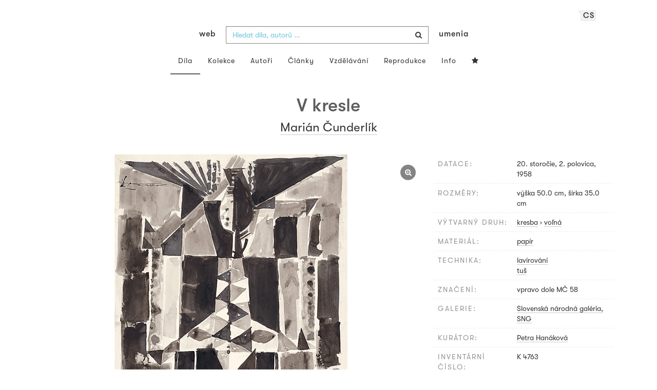

--- FILE ---
content_type: text/html; charset=UTF-8
request_url: https://www.webumenia.sk/cs/dielo/SVK:SNG.K_4763
body_size: 16829
content:
<!DOCTYPE html>
<html lang="cs">

<head>
		<meta charset="utf-8">
		<meta name="viewport" content="width=device-width, initial-scale=1.0">
		<meta name="description"
      content="kresba, voľná, datace: 20. storočie, 2. polovica, 1958, rozměry: výška 50.0 cm, šírka 35.0 cm ">
		<meta name="author" content="lab.SNG">

		<title>
			Marián Čunderlík – V kresle |
			Web umenia
					</title>

		<link rel="apple-touch-icon" sizes="57x57" href="/apple-touch-icon-57x57.png">
<link rel="apple-touch-icon" sizes="60x60" href="/apple-touch-icon-60x60.png">
<link rel="apple-touch-icon" sizes="72x72" href="/apple-touch-icon-72x72.png">
<link rel="apple-touch-icon" sizes="76x76" href="/apple-touch-icon-76x76.png">
<link rel="apple-touch-icon" sizes="114x114" href="/apple-touch-icon-114x114.png">
<link rel="apple-touch-icon" sizes="120x120" href="/apple-touch-icon-120x120.png">
<link rel="apple-touch-icon" sizes="144x144" href="/apple-touch-icon-144x144.png">
<link rel="apple-touch-icon" sizes="152x152" href="/apple-touch-icon-152x152.png">
<link rel="apple-touch-icon" sizes="180x180" href="/apple-touch-icon-180x180.png">
<link rel="icon" type="image/png" href="/favicon-32x32.png" sizes="32x32">
<link rel="icon" type="image/png" href="/favicon-194x194.png" sizes="194x194">
<link rel="icon" type="image/png" href="/favicon-96x96.png" sizes="96x96">
<link rel="icon" type="image/png" href="/android-chrome-192x192.png" sizes="192x192">
<link rel="icon" type="image/png" href="/favicon-16x16.png" sizes="16x16">
<link rel="manifest" href="/manifest.json">
<meta name="msapplication-TileColor" content="#51b8de">
<meta name="msapplication-TileImage" content="/mstile-144x144.png">
<meta name="msapplication-square70x70logo" content="/mstile-70x70.png" />
<meta name="msapplication-square150x150logo" content="/mstile-150x150.png" />
<meta name="msapplication-wide310x150logo" content="/mstile-310x150.png" />
<meta name="msapplication-square310x310logo" content="/mstile-310x310.png" />
<meta name="theme-color" content="#ffffff">		<meta name="twitter:card" content="summary" />
<meta name="twitter:site" content="@webumeniaSK" />
<meta property="og:site_name" content="Web umenia" />
<meta property="og:title" content="Marián Čunderlík – V kresle" />
<meta property="og:description"
      content="kresba, voľná, datace: 20. storočie, 2. polovica, 1958, rozměry: výška 50.0 cm, šírka 35.0 cm " />
<meta property="og:type" content="object" />
<meta property="og:url" content="https://www.webumenia.sk/cs/dielo/SVK:SNG.K_4763" />
<meta property="og:image" content="https://www.webumenia.sk/images/diela/SNG/0/SVK_SNG.K_4763/SVK_SNG.K_4763.jpeg?1687648581" />

				<link rel="alternate" hreflang="en" href="https://www.webumenia.sk/en/dielo/SVK:SNG.K_4763">
				<link rel="alternate" hreflang="sk" href="https://www.webumenia.sk/sk/dielo/SVK:SNG.K_4763">
				<link rel="alternate" hreflang="cs" href="https://www.webumenia.sk/cs/dielo/SVK:SNG.K_4763">
				
		<link rel="alternate" hreflang="sk" href="https://www.webumenia.sk/dielo/SVK:SNG.K_4763">


		<link rel="canonical" href="https://www.webumenia.sk/dielo/SVK:SNG.K_4763">

		<!-- CSS are placed here -->
		<link rel="stylesheet" href="https://maxcdn.bootstrapcdn.com/font-awesome/4.4.0/css/font-awesome.min.css">
		<link rel="stylesheet" href="https://cdnjs.cloudflare.com/ajax/libs/animate.css/3.7.2/animate.min.css">
		<link rel="preload" as="style" href="https://www.webumenia.sk/build/assets/app-tailwind-D2750z_b.css" /><link rel="preload" as="style" href="https://www.webumenia.sk/build/assets/style-tYNHg5zu.css" /><link rel="stylesheet" href="https://www.webumenia.sk/build/assets/app-tailwind-D2750z_b.css" /><link rel="stylesheet" href="https://www.webumenia.sk/build/assets/style-tYNHg5zu.css" />		<link media="all" type="text/css" rel="stylesheet" href="https://www.webumenia.sk/css/magnific-popup.css">

		
		<script>
window.dataLayer = window.dataLayer || [];
</script>
<script>(function(w,d,s,l,i){w[l]=w[l]||[];w[l].push({'gtm.start':
new Date().getTime(),event:'gtm.js'});var f=d.getElementsByTagName(s)[0],
j=d.createElement(s),dl=l!='dataLayer'?'&l='+l:'';j.async=true;j.src=
'https://www.googletagmanager.com/gtm.js?id='+i+dl;f.parentNode.insertBefore(j,f);
})(window,document,'script','dataLayer','GTM-W8KZ265');</script>

				<script>
		  (function(i,s,o,g,r,a,m){i['GoogleAnalyticsObject']=r;i[r]=i[r]||function(){
		  (i[r].q=i[r].q||[]).push(arguments)},i[r].l=1*new Date();a=s.createElement(o),
		  m=s.getElementsByTagName(o)[0];a.async=1;a.src=g;m.parentNode.insertBefore(a,m)
		  })(window,document,'script','//www.google-analytics.com/analytics.js','ga');

		  ga('create', 'UA-19030232-8', 'auto');
		  ga('send', 'pageview');

		</script>
				<script src="https://www.webumenia.sk/js/scroll-frame-head.js"></script>

		
<script src="https://www.webumenia.sk/js/soundcloud.api.js"></script>
</head>

<body id="page-top">

<script type="text/javascript">
    const Ziggy = {"url":"https:\/\/www.webumenia.sk","port":null,"defaults":{},"routes":{"item.zoom":{"uri":"cs\/dielo\/{id}\/zoom","methods":["GET","HEAD"]},"dielo":{"uri":"cs\/dielo\/{id}","methods":["GET","HEAD"]},"dielo.nahlad":{"uri":"dielo\/nahlad\/{id}\/{width}\/{height?}","methods":["GET","HEAD"],"wheres":{"width":"[0-9]+","height":"[0-9]+"}}}};

    !function(t,r){"object"==typeof exports&&"undefined"!=typeof module?module.exports=r():"function"==typeof define&&define.amd?define(r):(t||self).route=r()}(this,function(){function t(t,r){for(var e=0;e<r.length;e++){var n=r[e];n.enumerable=n.enumerable||!1,n.configurable=!0,"value"in n&&(n.writable=!0),Object.defineProperty(t,n.key,n)}}function r(r,e,n){return e&&t(r.prototype,e),n&&t(r,n),Object.defineProperty(r,"prototype",{writable:!1}),r}function e(){return e=Object.assign?Object.assign.bind():function(t){for(var r=1;r<arguments.length;r++){var e=arguments[r];for(var n in e)Object.prototype.hasOwnProperty.call(e,n)&&(t[n]=e[n])}return t},e.apply(this,arguments)}function n(t){return n=Object.setPrototypeOf?Object.getPrototypeOf.bind():function(t){return t.__proto__||Object.getPrototypeOf(t)},n(t)}function o(t,r){return o=Object.setPrototypeOf?Object.setPrototypeOf.bind():function(t,r){return t.__proto__=r,t},o(t,r)}function i(){if("undefined"==typeof Reflect||!Reflect.construct)return!1;if(Reflect.construct.sham)return!1;if("function"==typeof Proxy)return!0;try{return Boolean.prototype.valueOf.call(Reflect.construct(Boolean,[],function(){})),!0}catch(t){return!1}}function u(t,r,e){return u=i()?Reflect.construct.bind():function(t,r,e){var n=[null];n.push.apply(n,r);var i=new(Function.bind.apply(t,n));return e&&o(i,e.prototype),i},u.apply(null,arguments)}function f(t){var r="function"==typeof Map?new Map:void 0;return f=function(t){if(null===t||-1===Function.toString.call(t).indexOf("[native code]"))return t;if("function"!=typeof t)throw new TypeError("Super expression must either be null or a function");if(void 0!==r){if(r.has(t))return r.get(t);r.set(t,e)}function e(){return u(t,arguments,n(this).constructor)}return e.prototype=Object.create(t.prototype,{constructor:{value:e,enumerable:!1,writable:!0,configurable:!0}}),o(e,t)},f(t)}var a=String.prototype.replace,c=/%20/g,l="RFC3986",s={default:l,formatters:{RFC1738:function(t){return a.call(t,c,"+")},RFC3986:function(t){return String(t)}},RFC1738:"RFC1738",RFC3986:l},v=Object.prototype.hasOwnProperty,p=Array.isArray,y=function(){for(var t=[],r=0;r<256;++r)t.push("%"+((r<16?"0":"")+r.toString(16)).toUpperCase());return t}(),d=function(t,r){for(var e=r&&r.plainObjects?Object.create(null):{},n=0;n<t.length;++n)void 0!==t[n]&&(e[n]=t[n]);return e},b={arrayToObject:d,assign:function(t,r){return Object.keys(r).reduce(function(t,e){return t[e]=r[e],t},t)},combine:function(t,r){return[].concat(t,r)},compact:function(t){for(var r=[{obj:{o:t},prop:"o"}],e=[],n=0;n<r.length;++n)for(var o=r[n],i=o.obj[o.prop],u=Object.keys(i),f=0;f<u.length;++f){var a=u[f],c=i[a];"object"==typeof c&&null!==c&&-1===e.indexOf(c)&&(r.push({obj:i,prop:a}),e.push(c))}return function(t){for(;t.length>1;){var r=t.pop(),e=r.obj[r.prop];if(p(e)){for(var n=[],o=0;o<e.length;++o)void 0!==e[o]&&n.push(e[o]);r.obj[r.prop]=n}}}(r),t},decode:function(t,r,e){var n=t.replace(/\+/g," ");if("iso-8859-1"===e)return n.replace(/%[0-9a-f]{2}/gi,unescape);try{return decodeURIComponent(n)}catch(t){return n}},encode:function(t,r,e,n,o){if(0===t.length)return t;var i=t;if("symbol"==typeof t?i=Symbol.prototype.toString.call(t):"string"!=typeof t&&(i=String(t)),"iso-8859-1"===e)return escape(i).replace(/%u[0-9a-f]{4}/gi,function(t){return"%26%23"+parseInt(t.slice(2),16)+"%3B"});for(var u="",f=0;f<i.length;++f){var a=i.charCodeAt(f);45===a||46===a||95===a||126===a||a>=48&&a<=57||a>=65&&a<=90||a>=97&&a<=122||o===s.RFC1738&&(40===a||41===a)?u+=i.charAt(f):a<128?u+=y[a]:a<2048?u+=y[192|a>>6]+y[128|63&a]:a<55296||a>=57344?u+=y[224|a>>12]+y[128|a>>6&63]+y[128|63&a]:(a=65536+((1023&a)<<10|1023&i.charCodeAt(f+=1)),u+=y[240|a>>18]+y[128|a>>12&63]+y[128|a>>6&63]+y[128|63&a])}return u},isBuffer:function(t){return!(!t||"object"!=typeof t||!(t.constructor&&t.constructor.isBuffer&&t.constructor.isBuffer(t)))},isRegExp:function(t){return"[object RegExp]"===Object.prototype.toString.call(t)},maybeMap:function(t,r){if(p(t)){for(var e=[],n=0;n<t.length;n+=1)e.push(r(t[n]));return e}return r(t)},merge:function t(r,e,n){if(!e)return r;if("object"!=typeof e){if(p(r))r.push(e);else{if(!r||"object"!=typeof r)return[r,e];(n&&(n.plainObjects||n.allowPrototypes)||!v.call(Object.prototype,e))&&(r[e]=!0)}return r}if(!r||"object"!=typeof r)return[r].concat(e);var o=r;return p(r)&&!p(e)&&(o=d(r,n)),p(r)&&p(e)?(e.forEach(function(e,o){if(v.call(r,o)){var i=r[o];i&&"object"==typeof i&&e&&"object"==typeof e?r[o]=t(i,e,n):r.push(e)}else r[o]=e}),r):Object.keys(e).reduce(function(r,o){var i=e[o];return r[o]=v.call(r,o)?t(r[o],i,n):i,r},o)}},h=Object.prototype.hasOwnProperty,m={brackets:function(t){return t+"[]"},comma:"comma",indices:function(t,r){return t+"["+r+"]"},repeat:function(t){return t}},g=Array.isArray,j=String.prototype.split,w=Array.prototype.push,O=function(t,r){w.apply(t,g(r)?r:[r])},E=Date.prototype.toISOString,R=s.default,S={addQueryPrefix:!1,allowDots:!1,charset:"utf-8",charsetSentinel:!1,delimiter:"&",encode:!0,encoder:b.encode,encodeValuesOnly:!1,format:R,formatter:s.formatters[R],indices:!1,serializeDate:function(t){return E.call(t)},skipNulls:!1,strictNullHandling:!1},T=function t(r,e,n,o,i,u,f,a,c,l,s,v,p,y){var d,h=r;if("function"==typeof f?h=f(e,h):h instanceof Date?h=l(h):"comma"===n&&g(h)&&(h=b.maybeMap(h,function(t){return t instanceof Date?l(t):t})),null===h){if(o)return u&&!p?u(e,S.encoder,y,"key",s):e;h=""}if("string"==typeof(d=h)||"number"==typeof d||"boolean"==typeof d||"symbol"==typeof d||"bigint"==typeof d||b.isBuffer(h)){if(u){var m=p?e:u(e,S.encoder,y,"key",s);if("comma"===n&&p){for(var w=j.call(String(h),","),E="",R=0;R<w.length;++R)E+=(0===R?"":",")+v(u(w[R],S.encoder,y,"value",s));return[v(m)+"="+E]}return[v(m)+"="+v(u(h,S.encoder,y,"value",s))]}return[v(e)+"="+v(String(h))]}var T,k=[];if(void 0===h)return k;if("comma"===n&&g(h))T=[{value:h.length>0?h.join(",")||null:void 0}];else if(g(f))T=f;else{var x=Object.keys(h);T=a?x.sort(a):x}for(var N=0;N<T.length;++N){var C=T[N],D="object"==typeof C&&void 0!==C.value?C.value:h[C];if(!i||null!==D){var F=g(h)?"function"==typeof n?n(e,C):e:e+(c?"."+C:"["+C+"]");O(k,t(D,F,n,o,i,u,f,a,c,l,s,v,p,y))}}return k},k=Object.prototype.hasOwnProperty,x=Array.isArray,N={allowDots:!1,allowPrototypes:!1,arrayLimit:20,charset:"utf-8",charsetSentinel:!1,comma:!1,decoder:b.decode,delimiter:"&",depth:5,ignoreQueryPrefix:!1,interpretNumericEntities:!1,parameterLimit:1e3,parseArrays:!0,plainObjects:!1,strictNullHandling:!1},C=function(t){return t.replace(/&#(\d+);/g,function(t,r){return String.fromCharCode(parseInt(r,10))})},D=function(t,r){return t&&"string"==typeof t&&r.comma&&t.indexOf(",")>-1?t.split(","):t},F=function(t,r,e,n){if(t){var o=e.allowDots?t.replace(/\.([^.[]+)/g,"[$1]"):t,i=/(\[[^[\]]*])/g,u=e.depth>0&&/(\[[^[\]]*])/.exec(o),f=u?o.slice(0,u.index):o,a=[];if(f){if(!e.plainObjects&&k.call(Object.prototype,f)&&!e.allowPrototypes)return;a.push(f)}for(var c=0;e.depth>0&&null!==(u=i.exec(o))&&c<e.depth;){if(c+=1,!e.plainObjects&&k.call(Object.prototype,u[1].slice(1,-1))&&!e.allowPrototypes)return;a.push(u[1])}return u&&a.push("["+o.slice(u.index)+"]"),function(t,r,e,n){for(var o=n?r:D(r,e),i=t.length-1;i>=0;--i){var u,f=t[i];if("[]"===f&&e.parseArrays)u=[].concat(o);else{u=e.plainObjects?Object.create(null):{};var a="["===f.charAt(0)&&"]"===f.charAt(f.length-1)?f.slice(1,-1):f,c=parseInt(a,10);e.parseArrays||""!==a?!isNaN(c)&&f!==a&&String(c)===a&&c>=0&&e.parseArrays&&c<=e.arrayLimit?(u=[])[c]=o:"__proto__"!==a&&(u[a]=o):u={0:o}}o=u}return o}(a,r,e,n)}},$=function(t,r){var e=function(t){if(!t)return N;if(null!=t.decoder&&"function"!=typeof t.decoder)throw new TypeError("Decoder has to be a function.");if(void 0!==t.charset&&"utf-8"!==t.charset&&"iso-8859-1"!==t.charset)throw new TypeError("The charset option must be either utf-8, iso-8859-1, or undefined");return{allowDots:void 0===t.allowDots?N.allowDots:!!t.allowDots,allowPrototypes:"boolean"==typeof t.allowPrototypes?t.allowPrototypes:N.allowPrototypes,arrayLimit:"number"==typeof t.arrayLimit?t.arrayLimit:N.arrayLimit,charset:void 0===t.charset?N.charset:t.charset,charsetSentinel:"boolean"==typeof t.charsetSentinel?t.charsetSentinel:N.charsetSentinel,comma:"boolean"==typeof t.comma?t.comma:N.comma,decoder:"function"==typeof t.decoder?t.decoder:N.decoder,delimiter:"string"==typeof t.delimiter||b.isRegExp(t.delimiter)?t.delimiter:N.delimiter,depth:"number"==typeof t.depth||!1===t.depth?+t.depth:N.depth,ignoreQueryPrefix:!0===t.ignoreQueryPrefix,interpretNumericEntities:"boolean"==typeof t.interpretNumericEntities?t.interpretNumericEntities:N.interpretNumericEntities,parameterLimit:"number"==typeof t.parameterLimit?t.parameterLimit:N.parameterLimit,parseArrays:!1!==t.parseArrays,plainObjects:"boolean"==typeof t.plainObjects?t.plainObjects:N.plainObjects,strictNullHandling:"boolean"==typeof t.strictNullHandling?t.strictNullHandling:N.strictNullHandling}}(r);if(""===t||null==t)return e.plainObjects?Object.create(null):{};for(var n="string"==typeof t?function(t,r){var e,n={},o=(r.ignoreQueryPrefix?t.replace(/^\?/,""):t).split(r.delimiter,Infinity===r.parameterLimit?void 0:r.parameterLimit),i=-1,u=r.charset;if(r.charsetSentinel)for(e=0;e<o.length;++e)0===o[e].indexOf("utf8=")&&("utf8=%E2%9C%93"===o[e]?u="utf-8":"utf8=%26%2310003%3B"===o[e]&&(u="iso-8859-1"),i=e,e=o.length);for(e=0;e<o.length;++e)if(e!==i){var f,a,c=o[e],l=c.indexOf("]="),s=-1===l?c.indexOf("="):l+1;-1===s?(f=r.decoder(c,N.decoder,u,"key"),a=r.strictNullHandling?null:""):(f=r.decoder(c.slice(0,s),N.decoder,u,"key"),a=b.maybeMap(D(c.slice(s+1),r),function(t){return r.decoder(t,N.decoder,u,"value")})),a&&r.interpretNumericEntities&&"iso-8859-1"===u&&(a=C(a)),c.indexOf("[]=")>-1&&(a=x(a)?[a]:a),n[f]=k.call(n,f)?b.combine(n[f],a):a}return n}(t,e):t,o=e.plainObjects?Object.create(null):{},i=Object.keys(n),u=0;u<i.length;++u){var f=i[u],a=F(f,n[f],e,"string"==typeof t);o=b.merge(o,a,e)}return b.compact(o)},A=/*#__PURE__*/function(){function t(t,r,e){var n,o;this.name=t,this.definition=r,this.bindings=null!=(n=r.bindings)?n:{},this.wheres=null!=(o=r.wheres)?o:{},this.config=e}var e=t.prototype;return e.matchesUrl=function(t){var r=this;if(!this.definition.methods.includes("GET"))return!1;var e=this.template.replace(/(\/?){([^}?]*)(\??)}/g,function(t,e,n,o){var i,u="(?<"+n+">"+((null==(i=r.wheres[n])?void 0:i.replace(/(^\^)|(\$$)/g,""))||"[^/?]+")+")";return o?"("+e+u+")?":""+e+u}).replace(/^\w+:\/\//,""),n=t.replace(/^\w+:\/\//,"").split("?"),o=n[0],i=n[1],u=new RegExp("^"+e+"/?$").exec(o);return!!u&&{params:u.groups,query:$(i)}},e.compile=function(t){var r=this,e=this.parameterSegments;return e.length?this.template.replace(/{([^}?]+)(\??)}/g,function(n,o,i){var u,f,a;if(!i&&[null,void 0].includes(t[o]))throw new Error("Ziggy error: '"+o+"' parameter is required for route '"+r.name+"'.");if(e[e.length-1].name===o&&".*"===r.wheres[o])return encodeURIComponent(null!=(a=t[o])?a:"").replace(/%2F/g,"/");if(r.wheres[o]&&!new RegExp("^"+(i?"("+r.wheres[o]+")?":r.wheres[o])+"$").test(null!=(u=t[o])?u:""))throw new Error("Ziggy error: '"+o+"' parameter does not match required format '"+r.wheres[o]+"' for route '"+r.name+"'.");return encodeURIComponent(null!=(f=t[o])?f:"")}).replace(/\/+$/,""):this.template},r(t,[{key:"template",get:function(){return((this.config.absolute?this.definition.domain?""+this.config.url.match(/^\w+:\/\//)[0]+this.definition.domain+(this.config.port?":"+this.config.port:""):this.config.url:"")+"/"+this.definition.uri).replace(/\/+$/,"")}},{key:"parameterSegments",get:function(){var t,r;return null!=(t=null==(r=this.template.match(/{[^}?]+\??}/g))?void 0:r.map(function(t){return{name:t.replace(/{|\??}/g,""),required:!/\?}$/.test(t)}}))?t:[]}}]),t}(),P=/*#__PURE__*/function(t){var n,i;function u(r,n,o,i){var u;if(void 0===o&&(o=!0),(u=t.call(this)||this).t=null!=i?i:"undefined"!=typeof Ziggy?Ziggy:null==globalThis?void 0:globalThis.Ziggy,u.t=e({},u.t,{absolute:o}),r){if(!u.t.routes[r])throw new Error("Ziggy error: route '"+r+"' is not in the route list.");u.i=new A(r,u.t.routes[r],u.t),u.u=u.l(n)}return u}i=t,(n=u).prototype=Object.create(i.prototype),n.prototype.constructor=n,o(n,i);var f=u.prototype;return f.toString=function(){var t=this,r=Object.keys(this.u).filter(function(r){return!t.i.parameterSegments.some(function(t){return t.name===r})}).filter(function(t){return"_query"!==t}).reduce(function(r,n){var o;return e({},r,((o={})[n]=t.u[n],o))},{});return this.i.compile(this.u)+function(t,r){var e,n=t,o=function(t){if(!t)return S;if(null!=t.encoder&&"function"!=typeof t.encoder)throw new TypeError("Encoder has to be a function.");var r=t.charset||S.charset;if(void 0!==t.charset&&"utf-8"!==t.charset&&"iso-8859-1"!==t.charset)throw new TypeError("The charset option must be either utf-8, iso-8859-1, or undefined");var e=s.default;if(void 0!==t.format){if(!h.call(s.formatters,t.format))throw new TypeError("Unknown format option provided.");e=t.format}var n=s.formatters[e],o=S.filter;return("function"==typeof t.filter||g(t.filter))&&(o=t.filter),{addQueryPrefix:"boolean"==typeof t.addQueryPrefix?t.addQueryPrefix:S.addQueryPrefix,allowDots:void 0===t.allowDots?S.allowDots:!!t.allowDots,charset:r,charsetSentinel:"boolean"==typeof t.charsetSentinel?t.charsetSentinel:S.charsetSentinel,delimiter:void 0===t.delimiter?S.delimiter:t.delimiter,encode:"boolean"==typeof t.encode?t.encode:S.encode,encoder:"function"==typeof t.encoder?t.encoder:S.encoder,encodeValuesOnly:"boolean"==typeof t.encodeValuesOnly?t.encodeValuesOnly:S.encodeValuesOnly,filter:o,format:e,formatter:n,serializeDate:"function"==typeof t.serializeDate?t.serializeDate:S.serializeDate,skipNulls:"boolean"==typeof t.skipNulls?t.skipNulls:S.skipNulls,sort:"function"==typeof t.sort?t.sort:null,strictNullHandling:"boolean"==typeof t.strictNullHandling?t.strictNullHandling:S.strictNullHandling}}(r);"function"==typeof o.filter?n=(0,o.filter)("",n):g(o.filter)&&(e=o.filter);var i=[];if("object"!=typeof n||null===n)return"";var u=m[r&&r.arrayFormat in m?r.arrayFormat:r&&"indices"in r?r.indices?"indices":"repeat":"indices"];e||(e=Object.keys(n)),o.sort&&e.sort(o.sort);for(var f=0;f<e.length;++f){var a=e[f];o.skipNulls&&null===n[a]||O(i,T(n[a],a,u,o.strictNullHandling,o.skipNulls,o.encode?o.encoder:null,o.filter,o.sort,o.allowDots,o.serializeDate,o.format,o.formatter,o.encodeValuesOnly,o.charset))}var c=i.join(o.delimiter),l=!0===o.addQueryPrefix?"?":"";return o.charsetSentinel&&(l+="iso-8859-1"===o.charset?"utf8=%26%2310003%3B&":"utf8=%E2%9C%93&"),c.length>0?l+c:""}(e({},r,this.u._query),{addQueryPrefix:!0,arrayFormat:"indices",encodeValuesOnly:!0,skipNulls:!0,encoder:function(t,r){return"boolean"==typeof t?Number(t):r(t)}})},f.v=function(t){var r=this;t?this.t.absolute&&t.startsWith("/")&&(t=this.p().host+t):t=this.h();var n={},o=Object.entries(this.t.routes).find(function(e){return n=new A(e[0],e[1],r.t).matchesUrl(t)})||[void 0,void 0];return e({name:o[0]},n,{route:o[1]})},f.h=function(){var t=this.p(),r=t.pathname,e=t.search;return(this.t.absolute?t.host+r:r.replace(this.t.url.replace(/^\w*:\/\/[^/]+/,""),"").replace(/^\/+/,"/"))+e},f.current=function(t,r){var n=this.v(),o=n.name,i=n.params,u=n.query,f=n.route;if(!t)return o;var a=new RegExp("^"+t.replace(/\./g,"\\.").replace(/\*/g,".*")+"$").test(o);if([null,void 0].includes(r)||!a)return a;var c=new A(o,f,this.t);r=this.l(r,c);var l=e({},i,u);return!(!Object.values(r).every(function(t){return!t})||Object.values(l).some(function(t){return void 0!==t}))||Object.entries(r).every(function(t){return l[t[0]]==t[1]})},f.p=function(){var t,r,e,n,o,i,u="undefined"!=typeof window?window.location:{},f=u.host,a=u.pathname,c=u.search;return{host:null!=(t=null==(r=this.t.location)?void 0:r.host)?t:void 0===f?"":f,pathname:null!=(e=null==(n=this.t.location)?void 0:n.pathname)?e:void 0===a?"":a,search:null!=(o=null==(i=this.t.location)?void 0:i.search)?o:void 0===c?"":c}},f.has=function(t){return Object.keys(this.t.routes).includes(t)},f.l=function(t,r){var n=this;void 0===t&&(t={}),void 0===r&&(r=this.i),null!=t||(t={}),t=["string","number"].includes(typeof t)?[t]:t;var o=r.parameterSegments.filter(function(t){return!n.t.defaults[t.name]});if(Array.isArray(t))t=t.reduce(function(t,r,n){var i,u;return e({},t,o[n]?((i={})[o[n].name]=r,i):"object"==typeof r?r:((u={})[r]="",u))},{});else if(1===o.length&&!t[o[0].name]&&(t.hasOwnProperty(Object.values(r.bindings)[0])||t.hasOwnProperty("id"))){var i;(i={})[o[0].name]=t,t=i}return e({},this.m(r),this.g(t,r))},f.m=function(t){var r=this;return t.parameterSegments.filter(function(t){return r.t.defaults[t.name]}).reduce(function(t,n,o){var i,u=n.name;return e({},t,((i={})[u]=r.t.defaults[u],i))},{})},f.g=function(t,r){var n=r.bindings,o=r.parameterSegments;return Object.entries(t).reduce(function(t,r){var i,u,f=r[0],a=r[1];if(!a||"object"!=typeof a||Array.isArray(a)||!o.some(function(t){return t.name===f}))return e({},t,((u={})[f]=a,u));if(!a.hasOwnProperty(n[f])){if(!a.hasOwnProperty("id"))throw new Error("Ziggy error: object passed as '"+f+"' parameter is missing route model binding key '"+n[f]+"'.");n[f]="id"}return e({},t,((i={})[f]=a[n[f]],i))},{})},f.valueOf=function(){return this.toString()},f.check=function(t){return this.has(t)},r(u,[{key:"params",get:function(){var t=this.v();return e({},t.params,t.query)}}]),u}(/*#__PURE__*/f(String));return function(t,r,e,n){var o=new P(t,r,e,n);return t?o.toString():o}});

</script><noscript><iframe src="https://www.googletagmanager.com/ns.html?id=GTM-W8KZ265"
height="0" width="0" style="display:none;visibility:hidden"></iframe></noscript>

<div id="fb-root"></div>
	<script>(function(d, s, id) {
	  var js, fjs = d.getElementsByTagName(s)[0];
	  if (d.getElementById(id)) return;
	  js = d.createElement(s); js.id = id;
	  js.src = "//connect.facebook.net/en_US/sdk.js#xfbml=1&appId=1429726730641216&version=v2.0";
	  fjs.parentNode.insertBefore(js, fjs);
	}(document, 'script', 'facebook-jssdk'));</script>

	

	<!-- Content -->
	<div id="app">
					<nav class="navbar dark-text" role="navigation">
    <div class="container">
        <div class="navbar-header page-scroll">
            <div class="langswitch-wrapper">
  <a class="dropdown-toggle langswitch-toggle uppercase triangle-top-left" data-toggle="dropdown" href="#" role="button" aria-haspopup="true" aria-expanded="false">
    cs <span class="caret"></span>
  </a>
  <ul class="dropdown-menu">
                <li>
        <a class="uppercase" href="https://www.webumenia.sk/sk/dielo/SVK:SNG.K_4763">
          sk
        </a>
      </li>
                                <li>
        <a class="uppercase" href="https://www.webumenia.sk/en/dielo/SVK:SNG.K_4763">
          en
        </a>
      </li>
            </ul>
</div>
            <button type="button" class="navbar-toggle" data-toggle="collapse" data-target=".navbar-main-collapse">
                <i class="fa fa-bars fa-2x"></i>
            </button>
            <a class="navbar-brand no-border hidden-xs first-part" href="https://www.webumenia.sk">
                web
            </a>

            <form method="GET" action="https://www.webumenia.sk/katalog" accept-charset="UTF-8" class="navbar-form right-inner-addon ukraine">
<i class="fa fa-search"></i>
<input class="form-control" placeholder="Hledat díla, autorů ..." id="search" autocomplete="off" data-artists-title="Autoři" data-artworks-title="Díla" data-articles-title="Articles" data-collections-title="Kolekce" name="search" type="text">
<input type="submit" value="submit">
</form>

            <a class="navbar-brand no-border hidden-xs second-part" href="https://www.webumenia.sk">
                umenia
            </a>
        </div>

        <div class="collapse navbar-collapse navbar-main-collapse">
            <ul class="nav navbar-nav">
                <li class="visible-xs ">
                    <a href="/">Web umenia</a>
                </li>
                <li class="active">
                        <a href="https://www.webumenia.sk/cs/katalog">Díla</a>
                </li>
                <li class="">
                        <a href="https://www.webumenia.sk/cs/kolekcie">Kolekce</a>
                </li>
                <li class="">
                        <a href="https://www.webumenia.sk/cs/autori">Autoři</a>
                </li>
                <li class="">
                        <a href="https://www.webumenia.sk/cs/clanky">Články</a>
                </li>
                <li class="">
                        <a href="https://www.webumenia.sk/cs/edu">Vzdělávání</a>
                </li>
                <li class="">
                        <a href="https://www.webumenia.sk/cs/reprodukcie">Reprodukce</a>
                </li>
                <li class="">
                        <a href="https://www.webumenia.sk/cs/informacie">Info</a>
                </li>
                                <li class="">
                    <user-collections-nav-link
                        base-href="https://www.webumenia.sk/cs/oblubene"
                        title="Oblíbené"
                    ></user-collections-nav-link>
                </li>
            </ul>
        </div>
        <!-- /.navbar-collapse -->
    </div>
    <!-- /.container -->
</nav>
		
		

<section class="item top-section" itemscope itemtype="http://schema.org/VisualArtwork">
    <div class="item-body">
        <div class="container">
            <div class="row">
                                <div class="col-md-10 col-md-offset-1 text-center content-section mb-3">
                    <h1 class="nadpis-dielo" itemprop="name">V kresle</h1>
                    <h2 class="inline">
                                                    <span itemprop="creator" itemscope itemtype="http://schema.org/Person">
        <a class="underline" href="https://www.webumenia.sk/autor/1864" itemprop="sameAs">
            <span itemprop="name">Marián Čunderlík</span></a></span>                                            </h2>
                </div>
            </div>
            <div class="row img-dielo">
                <div class="col-md-8 text-center">
                                        
                    <a class="zoom" href="https://www.webumenia.sk/cs/dielo/SVK:SNG.K_4763/zoom">
                        <i class="fa fa-search-plus"></i>
                    </a>

                    
                                        <a href="https://www.webumenia.sk/cs/dielo/SVK:SNG.K_4763/zoom" data-toggle="tooltip" data-placement="top"
                       title="Zoom obrázku">
                        <!-- limitHeight is used to set maximum container height, good for large images (e.g. artwork) -->

  <div style="text-align:center;width: 100%;max-height:90vh">
      <div style="margin: auto; max-width:559px; max-height:800px;">
                      <div class="ratio-box" style="padding-bottom: 143.11%;">
                  <img src="https://www.webumenia.sk/dielo/nahlad/SVK:SNG.K_4763/600" srcset="https://www.webumenia.sk/dielo/nahlad/SVK:SNG.K_4763/220 220w, https://www.webumenia.sk/dielo/nahlad/SVK:SNG.K_4763/300 300w, https://www.webumenia.sk/dielo/nahlad/SVK:SNG.K_4763/600 600w, https://www.webumenia.sk/dielo/nahlad/SVK:SNG.K_4763/800 800w" class="lazyload" style="object-fit:contain; width:100%; max-height:90vh;" sizes="auto" alt="Marián Čunderlík – V kresle" />
              </div>
              </div>
  </div>

                    </a>
                    
                                        <div class="row mt-5">
                        <div class="col-sm-12">
                            
                                                    </div>
                    </div>
                </div>
                <div class="col-md-4 text-left">
                    <table class="table attributes">
                        <tbody>
                            <tr>
                                <td class="atribut">datace:</td>
                                <td>
                                    <time itemprop="dateCreated" datetime="1958">
                                        20. storočie, 2. polovica, 1958
                                    </time>
                                </td>
                            </tr>
                                                                                    <tr>
                                <td class="atribut">rozměry:</td>
                                <td>
                                                                            výška 50.0 cm, šírka 35.0 cm <br>
                                                                    </td>
                            </tr>
                                                                                        <tr>
                                    <td class="atribut">výtvarný druh:</td>
                                    <td>
                                                                                                                                    <a href="https://www.webumenia.sk/cs/katalog?work_type=kresba"><span itemprop="artform">kresba</span></a>
                                                                                                    &rsaquo;
                                                                                                                                            <a href="https://www.webumenia.sk/cs/katalog?work_type=kresba%2Fvo%C4%BEn%C3%A1"><span itemprop="artform">voľná</span></a>
                                                                                                                                                                                                                    </td>
                                </tr>
                                                                                                                                            <tr>
                                <td class="atribut">materiál:</td>
                                <td>
                                                                        <a href="https://www.webumenia.sk/katalog?medium=papír">
                                        <span itemprop="artMedium">papír</span>
                                    </a><br>
                                                                    </td>
                            </tr>
                                                                                    <tr>
                                <td class="atribut">technika:</td>
                                <td>
                                                                        <a href="https://www.webumenia.sk/katalog?technique=lavírování">lavírování</a><br>
                                                                        <a href="https://www.webumenia.sk/katalog?technique=tuš">tuš</a><br>
                                                                    </td>
                            </tr>
                                                                                                                                                                        <tr>
                                <td class="atribut">značení:</td>
                                <td>
                                    <div class="expandable">vpravo dole MČ 58</div>
                                </td>
                            </tr>
                                                                                    <tr>
                                <td class="atribut">galerie:</td>
                                <td><a href="https://www.webumenia.sk/katalog?gallery=Slovenská národná galéria, SNG">Slovenská národná galéria, SNG</a></td>
                            </tr>
                                                                                                                <tr>
                                <td class="atribut">kurátor:</td>
                                <td><a href="https://www.webumenia.sk/cs/katalog?contributor=Han%C3%A1kov%C3%A1%2C%20Petra">Petra Hanáková</a></td>
                            </tr>
                                                                                    <tr>
                                <td class="atribut">inventární číslo:</td>
                                <td>K 4763</td>
                            </tr>
                                                                                                                                                                                                                                                        </tbody>
                    </table>
                    
                    <div class="col-md-12 text-center">
                        <user-collections-favourite-button
                            label-add="Přidat mezi oblíbené"
                            label-remove="Odebrat z oblíbených"
                            id="SVK:SNG.K_4763"
                            is-detail=true
                        ></user-collections-favourite-button>
                                                <a href="https://www.webumenia.sk/dielo/SVK:SNG.K_4763/objednat"
                           class="btn btn-cta btn-default btn-outline sans w-100"><i class="fa fa-shopping-cart"></i>
                            objednat reprodukci </a>
                                                
                        <div class="container-fluid  share-buttons">
    <a href='https://www.facebook.com/sharer/sharer.php?u=https://www.webumenia.sk/dielo/SVK:SNG.K_4763'
       target='_blank' class="no-border" data-toggle="tooltip" title="sdílet na facebooku">
        <i class='fa fa-facebook fa-lg'></i>
    </a>

    <a href='https://twitter.com/intent/tweet?text=Marián Čunderlík – V kresle&url=https://www.webumenia.sk/dielo/SVK:SNG.K_4763'
       target='_blank' class="no-border" data-toggle="tooltip" title='sdílet na twitteri'>
        <i class='fa fa-twitter fa-lg'></i>
    </a>

    <a href='//www.pinterest.com/pin/create/button/?url=https://www.webumenia.sk/dielo/SVK:SNG.K_4763&media=https://www.webumenia.sk/images/diela/SNG/0/SVK_SNG.K_4763/SVK_SNG.K_4763.jpeg' class='pin-it-button no-border'
       count-layout='none' target='_blank' data-toggle="tooltip" title="sdílet na pintereste">
        <i class='fa fa-pinterest fa-lg'></i>
    </a>
    <a href='mailto:?subject=Marián Čunderlík – V kresle, Slovenská národná galéria&body=https://www.webumenia.sk/dielo/SVK:SNG.K_4763'
       style="font-size:0.9em" target='_blank' class="no-border" data-toggle="tooltip"
       title="odeslat mailem">
        <i class='fa fa-envelope fa-lg'></i>
    </a>
    <span data-toggle="tooltip" title="kopírovat odkaz">
    <a href="#shareLink" style='cursor:pointer' data-toggle="modal" class="no-border" data-target="#shareLink">
        <i class='fa fa-link fa-lg'></i>
    </a>
    </span>

        <button
        class="btn btn-outline no-border"
        data-toggle="tooltip"
        data-trigger="hover"
        title="kopírovat citaci"
        data-success-title="Citation has been copied"
        data-clipboard-text="Marián Čunderlík – V kresle, 20. storočie, 2. polovica, 1958, Slovenská národná galéria, SNG, K 4763, https://www.webumenia.sk/cs/dielo/SVK:SNG.K_4763"
    >
        <i class="fa fa-quote-left"></i>
    </button>
    
</div>

<!-- Modal -->
<div tabindex="-1" class="modal fade" id="shareLink" role="dialog">
    <div class="modal-dialog">
        <div class="modal-content">
            <div class="modal-header text-center">
                Sdílet URL adresu
            </div>
            <div class="modal-body text-left">
                <code>https://www.webumenia.sk/dielo/SVK:SNG.K_4763</code>
                <div class="pull-right">
                <div class="pb-2">
    <a href="#" class="js-copy" data-message="Odkaz byl skopírován do schránky"
        data-url="https://www.webumenia.sk/dielo/SVK:SNG.K_4763" data-toggle="tooltip" data-trigger="manual" data-container="body"
        title="kopírovat"><i class="fa fa-clipboard" aria-hidden="true"></i>
        kopírovat</a>
</div>                </div>
            </div>
            <div class="modal-footer">
                <div class="text-center"><button type="button" data-dismiss="modal"
                        class="btn btn-default btn-outline uppercase sans">zavřít</button></div>
            </div>
        </div>
    </div>
</div>
<!-- /Modal -->

                      </div>
                </div>
            </div>
            <div class="row">
                            </div>
        </div>
    </div>
</section>

<section class="more-items content-section">
        <div class="container">
        <div class="row">
            <div class="col-xs-12" id="related-by-metadata">
                <div class="tailwind-rules">
                    <div class="tw-h-20 tw-text-lg">
                        <h3 class="tw-mt-5">
                            Související díla
                        </h3>
                        <span class="tw-text-gray-500 tw-font-semibold tw-inline-block tw-mt-1">
                            podle názvu, autora / autorky, tagů...
                        </span>
                    </div>
                </div>
                <div class="isotope-container">
                                            <div class="item col-xs-3">

    <!-- limitHeight is used to set maximum container height, good for large images (e.g. artwork) -->

<!-- otherwise we stick to container width and maximum aloved ratio, good for narrow containers (e.g. preview columns) -->
  <div style="text-align:center;width: 100%;">
      <div style="margin: auto; max-width:544px; max-height:800px;">
                    <a href="https://www.webumenia.sk/dielo/SVK:GPB.K_1400">
                      <div class="ratio-box" style="padding-bottom: 147.06%;">
                  <img data-sizes="auto" data-src="https://www.webumenia.sk/dielo/nahlad/SVK:GPB.K_1400/600"
                      data-srcset="https://www.webumenia.sk/dielo/nahlad/SVK:GPB.K_1400/600 600w,
                      https://www.webumenia.sk/dielo/nahlad/SVK:GPB.K_1400/220 220w,
                      https://www.webumenia.sk/dielo/nahlad/SVK:GPB.K_1400/300 300w,
                      https://www.webumenia.sk/dielo/nahlad/SVK:GPB.K_1400/600 600w,
                      https://www.webumenia.sk/dielo/nahlad/SVK:GPB.K_1400/800 800w" class="lazyload"
                      style="object-fit:contain" alt="Ladislav Čemický – V kresle " />
              </div>
                    </a>
              </div>
  </div>


    <div class="item-title">
        <div class="pull-right">
            <user-collections-favourite-button
                label-add="Přidat mezi oblíbené"
                label-remove="Odebrat z oblíbených"
                id="SVK:GPB.K_1400"
            ></user-collections-favourite-button>
                    </div>
        <a href="https://www.webumenia.sk/dielo/SVK:GPB.K_1400">
             <em>Ladislav Čemický</em><br>              <strong>V kresle</strong><br>                     </a>
    </div>
</div>
                                            <div class="item col-xs-3">

    <!-- limitHeight is used to set maximum container height, good for large images (e.g. artwork) -->

<!-- otherwise we stick to container width and maximum aloved ratio, good for narrow containers (e.g. preview columns) -->
  <div style="text-align:center;width: 100%;">
      <div style="margin: auto; max-width:800px; max-height:584px;">
                    <a href="https://www.webumenia.sk/dielo/SVK:SNG.K_16615">
                      <div class="ratio-box" style="padding-bottom: 73%;">
                  <img data-sizes="auto" data-src="https://www.webumenia.sk/dielo/nahlad/SVK:SNG.K_16615/600"
                      data-srcset="https://www.webumenia.sk/dielo/nahlad/SVK:SNG.K_16615/600 600w,
                      https://www.webumenia.sk/dielo/nahlad/SVK:SNG.K_16615/220 220w,
                      https://www.webumenia.sk/dielo/nahlad/SVK:SNG.K_16615/300 300w,
                      https://www.webumenia.sk/dielo/nahlad/SVK:SNG.K_16615/600 600w,
                      https://www.webumenia.sk/dielo/nahlad/SVK:SNG.K_16615/800 800w" class="lazyload"
                      style="object-fit:contain" alt="Marián Čunderlík – Žatva Američanov v Taliansku " />
              </div>
                    </a>
              </div>
  </div>


    <div class="item-title">
        <div class="pull-right">
            <user-collections-favourite-button
                label-add="Přidat mezi oblíbené"
                label-remove="Odebrat z oblíbených"
                id="SVK:SNG.K_16615"
            ></user-collections-favourite-button>
                    </div>
        <a href="https://www.webumenia.sk/dielo/SVK:SNG.K_16615">
             <em>Marián Čunderlík</em><br>              <strong>Žatva Američanov v Taliansku</strong><br>                     </a>
    </div>
</div>
                                            <div class="item col-xs-3">

    <!-- limitHeight is used to set maximum container height, good for large images (e.g. artwork) -->

<!-- otherwise we stick to container width and maximum aloved ratio, good for narrow containers (e.g. preview columns) -->
  <div style="text-align:center;width: 100%;">
      <div style="margin: auto; max-width:565px; max-height:800px;">
                    <a href="https://www.webumenia.sk/dielo/SVK:SNG.K_4754">
                      <div class="ratio-box" style="padding-bottom: 141.59%;">
                  <img data-sizes="auto" data-src="https://www.webumenia.sk/dielo/nahlad/SVK:SNG.K_4754/600"
                      data-srcset="https://www.webumenia.sk/dielo/nahlad/SVK:SNG.K_4754/600 600w,
                      https://www.webumenia.sk/dielo/nahlad/SVK:SNG.K_4754/220 220w,
                      https://www.webumenia.sk/dielo/nahlad/SVK:SNG.K_4754/300 300w,
                      https://www.webumenia.sk/dielo/nahlad/SVK:SNG.K_4754/600 600w,
                      https://www.webumenia.sk/dielo/nahlad/SVK:SNG.K_4754/800 800w" class="lazyload"
                      style="object-fit:contain" alt="Marián Čunderlík – V zadumaní " />
              </div>
                    </a>
              </div>
  </div>


    <div class="item-title">
        <div class="pull-right">
            <user-collections-favourite-button
                label-add="Přidat mezi oblíbené"
                label-remove="Odebrat z oblíbených"
                id="SVK:SNG.K_4754"
            ></user-collections-favourite-button>
                    </div>
        <a href="https://www.webumenia.sk/dielo/SVK:SNG.K_4754">
             <em>Marián Čunderlík</em><br>              <strong>V zadumaní</strong><br>                     </a>
    </div>
</div>
                                            <div class="item col-xs-3">

    <!-- limitHeight is used to set maximum container height, good for large images (e.g. artwork) -->

<!-- otherwise we stick to container width and maximum aloved ratio, good for narrow containers (e.g. preview columns) -->
  <div style="text-align:center;width: 100%;">
      <div style="margin: auto; max-width:368px; max-height:800px;">
                    <a href="https://www.webumenia.sk/dielo/SVK:SNG.K_4755">
                      <div class="ratio-box" style="padding-bottom: 217.39%;">
                  <img data-sizes="auto" data-src="https://www.webumenia.sk/dielo/nahlad/SVK:SNG.K_4755/600"
                      data-srcset="https://www.webumenia.sk/dielo/nahlad/SVK:SNG.K_4755/600 600w,
                      https://www.webumenia.sk/dielo/nahlad/SVK:SNG.K_4755/220 220w,
                      https://www.webumenia.sk/dielo/nahlad/SVK:SNG.K_4755/300 300w,
                      https://www.webumenia.sk/dielo/nahlad/SVK:SNG.K_4755/600 600w,
                      https://www.webumenia.sk/dielo/nahlad/SVK:SNG.K_4755/800 800w" class="lazyload"
                      style="object-fit:contain" alt="Marián Čunderlík – Postava " />
              </div>
                    </a>
              </div>
  </div>


    <div class="item-title">
        <div class="pull-right">
            <user-collections-favourite-button
                label-add="Přidat mezi oblíbené"
                label-remove="Odebrat z oblíbených"
                id="SVK:SNG.K_4755"
            ></user-collections-favourite-button>
                    </div>
        <a href="https://www.webumenia.sk/dielo/SVK:SNG.K_4755">
             <em>Marián Čunderlík</em><br>              <strong>Postava</strong><br>                     </a>
    </div>
</div>
                                            <div class="item col-xs-3">

    <!-- limitHeight is used to set maximum container height, good for large images (e.g. artwork) -->

<!-- otherwise we stick to container width and maximum aloved ratio, good for narrow containers (e.g. preview columns) -->
  <div style="text-align:center;width: 100%;">
      <div style="margin: auto; max-width:800px; max-height:546px;">
                    <a href="https://www.webumenia.sk/dielo/SVK:SNG.K_4756">
                      <div class="ratio-box" style="padding-bottom: 68.25%;">
                  <img data-sizes="auto" data-src="https://www.webumenia.sk/dielo/nahlad/SVK:SNG.K_4756/600"
                      data-srcset="https://www.webumenia.sk/dielo/nahlad/SVK:SNG.K_4756/600 600w,
                      https://www.webumenia.sk/dielo/nahlad/SVK:SNG.K_4756/220 220w,
                      https://www.webumenia.sk/dielo/nahlad/SVK:SNG.K_4756/300 300w,
                      https://www.webumenia.sk/dielo/nahlad/SVK:SNG.K_4756/600 600w,
                      https://www.webumenia.sk/dielo/nahlad/SVK:SNG.K_4756/800 800w" class="lazyload"
                      style="object-fit:contain" alt="Marián Čunderlík – Mesto " />
              </div>
                    </a>
              </div>
  </div>


    <div class="item-title">
        <div class="pull-right">
            <user-collections-favourite-button
                label-add="Přidat mezi oblíbené"
                label-remove="Odebrat z oblíbených"
                id="SVK:SNG.K_4756"
            ></user-collections-favourite-button>
                    </div>
        <a href="https://www.webumenia.sk/dielo/SVK:SNG.K_4756">
             <em>Marián Čunderlík</em><br>              <strong>Mesto</strong><br>                     </a>
    </div>
</div>
                                            <div class="item col-xs-3">

    <!-- limitHeight is used to set maximum container height, good for large images (e.g. artwork) -->

<!-- otherwise we stick to container width and maximum aloved ratio, good for narrow containers (e.g. preview columns) -->
  <div style="text-align:center;width: 100%;">
      <div style="margin: auto; max-width:529px; max-height:800px;">
                    <a href="https://www.webumenia.sk/dielo/SVK:SNG.K_4757">
                      <div class="ratio-box" style="padding-bottom: 151.23%;">
                  <img data-sizes="auto" data-src="https://www.webumenia.sk/dielo/nahlad/SVK:SNG.K_4757/600"
                      data-srcset="https://www.webumenia.sk/dielo/nahlad/SVK:SNG.K_4757/600 600w,
                      https://www.webumenia.sk/dielo/nahlad/SVK:SNG.K_4757/220 220w,
                      https://www.webumenia.sk/dielo/nahlad/SVK:SNG.K_4757/300 300w,
                      https://www.webumenia.sk/dielo/nahlad/SVK:SNG.K_4757/600 600w,
                      https://www.webumenia.sk/dielo/nahlad/SVK:SNG.K_4757/800 800w" class="lazyload"
                      style="object-fit:contain" alt="Marián Čunderlík – Dievča v kroji " />
              </div>
                    </a>
              </div>
  </div>


    <div class="item-title">
        <div class="pull-right">
            <user-collections-favourite-button
                label-add="Přidat mezi oblíbené"
                label-remove="Odebrat z oblíbených"
                id="SVK:SNG.K_4757"
            ></user-collections-favourite-button>
                    </div>
        <a href="https://www.webumenia.sk/dielo/SVK:SNG.K_4757">
             <em>Marián Čunderlík</em><br>              <strong>Dievča v kroji</strong><br>                     </a>
    </div>
</div>
                                            <div class="item col-xs-3">

    <!-- limitHeight is used to set maximum container height, good for large images (e.g. artwork) -->

<!-- otherwise we stick to container width and maximum aloved ratio, good for narrow containers (e.g. preview columns) -->
  <div style="text-align:center;width: 100%;">
      <div style="margin: auto; max-width:635px; max-height:800px;">
                    <a href="https://www.webumenia.sk/dielo/SVK:SNG.K_4758">
                      <div class="ratio-box" style="padding-bottom: 125.98%;">
                  <img data-sizes="auto" data-src="https://www.webumenia.sk/dielo/nahlad/SVK:SNG.K_4758/600"
                      data-srcset="https://www.webumenia.sk/dielo/nahlad/SVK:SNG.K_4758/600 600w,
                      https://www.webumenia.sk/dielo/nahlad/SVK:SNG.K_4758/220 220w,
                      https://www.webumenia.sk/dielo/nahlad/SVK:SNG.K_4758/300 300w,
                      https://www.webumenia.sk/dielo/nahlad/SVK:SNG.K_4758/600 600w,
                      https://www.webumenia.sk/dielo/nahlad/SVK:SNG.K_4758/800 800w" class="lazyload"
                      style="object-fit:contain" alt="Marián Čunderlík – Nevesta " />
              </div>
                    </a>
              </div>
  </div>


    <div class="item-title">
        <div class="pull-right">
            <user-collections-favourite-button
                label-add="Přidat mezi oblíbené"
                label-remove="Odebrat z oblíbených"
                id="SVK:SNG.K_4758"
            ></user-collections-favourite-button>
                    </div>
        <a href="https://www.webumenia.sk/dielo/SVK:SNG.K_4758">
             <em>Marián Čunderlík</em><br>              <strong>Nevesta</strong><br>                     </a>
    </div>
</div>
                                            <div class="item col-xs-3">

    <!-- limitHeight is used to set maximum container height, good for large images (e.g. artwork) -->

<!-- otherwise we stick to container width and maximum aloved ratio, good for narrow containers (e.g. preview columns) -->
  <div style="text-align:center;width: 100%;">
      <div style="margin: auto; max-width:561px; max-height:800px;">
                    <a href="https://www.webumenia.sk/dielo/SVK:SNG.K_4760">
                      <div class="ratio-box" style="padding-bottom: 142.6%;">
                  <img data-sizes="auto" data-src="https://www.webumenia.sk/dielo/nahlad/SVK:SNG.K_4760/600"
                      data-srcset="https://www.webumenia.sk/dielo/nahlad/SVK:SNG.K_4760/600 600w,
                      https://www.webumenia.sk/dielo/nahlad/SVK:SNG.K_4760/220 220w,
                      https://www.webumenia.sk/dielo/nahlad/SVK:SNG.K_4760/300 300w,
                      https://www.webumenia.sk/dielo/nahlad/SVK:SNG.K_4760/600 600w,
                      https://www.webumenia.sk/dielo/nahlad/SVK:SNG.K_4760/800 800w" class="lazyload"
                      style="object-fit:contain" alt="Marián Čunderlík – Sediaca nevesta " />
              </div>
                    </a>
              </div>
  </div>


    <div class="item-title">
        <div class="pull-right">
            <user-collections-favourite-button
                label-add="Přidat mezi oblíbené"
                label-remove="Odebrat z oblíbených"
                id="SVK:SNG.K_4760"
            ></user-collections-favourite-button>
                    </div>
        <a href="https://www.webumenia.sk/dielo/SVK:SNG.K_4760">
             <em>Marián Čunderlík</em><br>              <strong>Sediaca nevesta</strong><br>                     </a>
    </div>
</div>
                                            <div class="item col-xs-3">

    <!-- limitHeight is used to set maximum container height, good for large images (e.g. artwork) -->

<!-- otherwise we stick to container width and maximum aloved ratio, good for narrow containers (e.g. preview columns) -->
  <div style="text-align:center;width: 100%;">
      <div style="margin: auto; max-width:562px; max-height:800px;">
                    <a href="https://www.webumenia.sk/dielo/SVK:SNG.K_4762">
                      <div class="ratio-box" style="padding-bottom: 142.35%;">
                  <img data-sizes="auto" data-src="https://www.webumenia.sk/dielo/nahlad/SVK:SNG.K_4762/600"
                      data-srcset="https://www.webumenia.sk/dielo/nahlad/SVK:SNG.K_4762/600 600w,
                      https://www.webumenia.sk/dielo/nahlad/SVK:SNG.K_4762/220 220w,
                      https://www.webumenia.sk/dielo/nahlad/SVK:SNG.K_4762/300 300w,
                      https://www.webumenia.sk/dielo/nahlad/SVK:SNG.K_4762/600 600w,
                      https://www.webumenia.sk/dielo/nahlad/SVK:SNG.K_4762/800 800w" class="lazyload"
                      style="object-fit:contain" alt="Marián Čunderlík – Stojaca nevesta " />
              </div>
                    </a>
              </div>
  </div>


    <div class="item-title">
        <div class="pull-right">
            <user-collections-favourite-button
                label-add="Přidat mezi oblíbené"
                label-remove="Odebrat z oblíbených"
                id="SVK:SNG.K_4762"
            ></user-collections-favourite-button>
                    </div>
        <a href="https://www.webumenia.sk/dielo/SVK:SNG.K_4762">
             <em>Marián Čunderlík</em><br>              <strong>Stojaca nevesta</strong><br>                     </a>
    </div>
</div>
                                            <div class="item col-xs-3">

    <!-- limitHeight is used to set maximum container height, good for large images (e.g. artwork) -->

<!-- otherwise we stick to container width and maximum aloved ratio, good for narrow containers (e.g. preview columns) -->
  <div style="text-align:center;width: 100%;">
      <div style="margin: auto; max-width:567px; max-height:800px;">
                    <a href="https://www.webumenia.sk/dielo/SVK:SNG.K_4767">
                      <div class="ratio-box" style="padding-bottom: 141.09%;">
                  <img data-sizes="auto" data-src="https://www.webumenia.sk/dielo/nahlad/SVK:SNG.K_4767/600"
                      data-srcset="https://www.webumenia.sk/dielo/nahlad/SVK:SNG.K_4767/600 600w,
                      https://www.webumenia.sk/dielo/nahlad/SVK:SNG.K_4767/220 220w,
                      https://www.webumenia.sk/dielo/nahlad/SVK:SNG.K_4767/300 300w,
                      https://www.webumenia.sk/dielo/nahlad/SVK:SNG.K_4767/600 600w,
                      https://www.webumenia.sk/dielo/nahlad/SVK:SNG.K_4767/800 800w" class="lazyload"
                      style="object-fit:contain" alt="Marián Čunderlík – Dievča v hnedej šatke " />
              </div>
                    </a>
              </div>
  </div>


    <div class="item-title">
        <div class="pull-right">
            <user-collections-favourite-button
                label-add="Přidat mezi oblíbené"
                label-remove="Odebrat z oblíbených"
                id="SVK:SNG.K_4767"
            ></user-collections-favourite-button>
                    </div>
        <a href="https://www.webumenia.sk/dielo/SVK:SNG.K_4767">
             <em>Marián Čunderlík</em><br>              <strong>Dievča v hnedej šatke</strong><br>                     </a>
    </div>
</div>
                                            <div class="item col-xs-3">

    <!-- limitHeight is used to set maximum container height, good for large images (e.g. artwork) -->

<!-- otherwise we stick to container width and maximum aloved ratio, good for narrow containers (e.g. preview columns) -->
  <div style="text-align:center;width: 100%;">
      <div style="margin: auto; max-width:573px; max-height:800px;">
                    <a href="https://www.webumenia.sk/dielo/SVK:SNG.K_4768">
                      <div class="ratio-box" style="padding-bottom: 139.62%;">
                  <img data-sizes="auto" data-src="https://www.webumenia.sk/dielo/nahlad/SVK:SNG.K_4768/600"
                      data-srcset="https://www.webumenia.sk/dielo/nahlad/SVK:SNG.K_4768/600 600w,
                      https://www.webumenia.sk/dielo/nahlad/SVK:SNG.K_4768/220 220w,
                      https://www.webumenia.sk/dielo/nahlad/SVK:SNG.K_4768/300 300w,
                      https://www.webumenia.sk/dielo/nahlad/SVK:SNG.K_4768/600 600w,
                      https://www.webumenia.sk/dielo/nahlad/SVK:SNG.K_4768/800 800w" class="lazyload"
                      style="object-fit:contain" alt="Marián Čunderlík – Jánošík " />
              </div>
                    </a>
              </div>
  </div>


    <div class="item-title">
        <div class="pull-right">
            <user-collections-favourite-button
                label-add="Přidat mezi oblíbené"
                label-remove="Odebrat z oblíbených"
                id="SVK:SNG.K_4768"
            ></user-collections-favourite-button>
                    </div>
        <a href="https://www.webumenia.sk/dielo/SVK:SNG.K_4768">
             <em>Marián Čunderlík</em><br>              <strong>Jánošík</strong><br>                     </a>
    </div>
</div>
                                            <div class="item col-xs-3">

    <!-- limitHeight is used to set maximum container height, good for large images (e.g. artwork) -->

<!-- otherwise we stick to container width and maximum aloved ratio, good for narrow containers (e.g. preview columns) -->
  <div style="text-align:center;width: 100%;">
      <div style="margin: auto; max-width:334px; max-height:800px;">
                    <a href="https://www.webumenia.sk/dielo/SVK:SNG.K_6924">
                      <div class="ratio-box" style="padding-bottom: 239.52%;">
                  <img data-sizes="auto" data-src="https://www.webumenia.sk/dielo/nahlad/SVK:SNG.K_6924/600"
                      data-srcset="https://www.webumenia.sk/dielo/nahlad/SVK:SNG.K_6924/600 600w,
                      https://www.webumenia.sk/dielo/nahlad/SVK:SNG.K_6924/220 220w,
                      https://www.webumenia.sk/dielo/nahlad/SVK:SNG.K_6924/300 300w,
                      https://www.webumenia.sk/dielo/nahlad/SVK:SNG.K_6924/600 600w,
                      https://www.webumenia.sk/dielo/nahlad/SVK:SNG.K_6924/800 800w" class="lazyload"
                      style="object-fit:contain" alt="Marián Čunderlík – Kruhy V. " />
              </div>
                    </a>
              </div>
  </div>


    <div class="item-title">
        <div class="pull-right">
            <user-collections-favourite-button
                label-add="Přidat mezi oblíbené"
                label-remove="Odebrat z oblíbených"
                id="SVK:SNG.K_6924"
            ></user-collections-favourite-button>
                    </div>
        <a href="https://www.webumenia.sk/dielo/SVK:SNG.K_6924">
             <em>Marián Čunderlík</em><br>              <strong>Kruhy V.</strong><br>                     </a>
    </div>
</div>
                                    </div>
            </div>
                    </div>
    </div>
</section>

<!-- Modal -->
<div tabindex="-1" class="modal fade" id="license" role="dialog">
    <div class="modal-dialog">
        <div class="modal-content">
            <div class="modal-header text-center">
                <img src="https://www.webumenia.sk/images/license/cc.svg" alt="Creative Commons">
            </div>
            <div class="modal-body">
                <p><strong>Vámi zvolené dílo by se mělo v krátkém čase začít automaticky stahovat.</strong></p>
                                            <p>Digitální reprodukce volných děl na této stránce jsou přístupné jako <a href="https://creativecommons.org/publicdomain/mark/1.0/" target="_blank" class="underline">verejné vlastníctvo (public domain)</a>. Můžete si je volně stáhnout ve vysokém rozlišení a využívat k soukromým i komerčním účelům &ndash; kopírovat, sdílet i upravovat.</p>
                                            <p>Při dalším šíření prosíme uvést:</p>
                <div>
                    <pre><code>Marián Čunderlík – V kresle, 20. storočie, 2. polovica, 1958, Slovenská národná galéria, SNG, https://www.webumenia.sk/dielo/SVK:SNG.K_4763</code></pre>
                </div>
                <div class="pb-2">
    <a href="#" class="js-copy" data-message="Odkaz byl skopírován do schránky"
        data-url="Marián Čunderlík – V kresle, 20. storočie, 2. polovica, 1958, Slovenská národná galéria, SNG, https://www.webumenia.sk/dielo/SVK:SNG.K_4763" data-toggle="tooltip" data-trigger="manual" data-container="body"
        title="kopírovat"><i class="fa fa-clipboard" aria-hidden="true"></i>
        kopírovat</a>
</div>                <p>Pokud plánujete využít reprodukce ke komerčním účelům, prosíme informujte o Vašich plánech dopředu, naši odborníci Vám mohou poradit. </p>
                                            <p><a class="underline" href="https://www.webumenia.sk/katalog?is_free=1">Všechna díla volná ke stažení najdete zde.</a></p>
            </div>
            <div class="modal-footer">
                <div class="text-center"><button type="button" data-dismiss="modal"
                            class="btn btn-default btn-outline uppercase sans">zavřít</button>
                </div>
            </div>
        </div>
    </div>
</div>
<!-- Modal -->
<div tabindex="-1" class="modal fade" id="downloadfail" role="dialog">
    <div class="modal-dialog">
        <div class="modal-content">
            <div class="modal-header text-center">
                Nastala chyba
            </div>
            <div class="modal-body">
                <p>Vámi zvolené dílo nebylo nyní možné stáhnout. Zkuste to prosím později.</p>  =
                                            <p>Pokud problém přetrvává, kontaktujte nás na <a href="mailto:lab@sng.sk">lab@sng.sk</a></p>
            </div>
            <div class="modal-footer">
                <div class="text-center"><button type="button" data-dismiss="modal"
                            class="btn btn-default btn-outline uppercase sans">zavřít</button>
                </div>
            </div>
        </div>
    </div>
</div>

	</div>

	<div class="footer">
  <div class="container">
    <div class="row">
      <div class="col-sm-6 text-center text-sm-left top-space bottom-space">
        <a href="https://www.facebook.com/webumenia.sk" target="_blank" data-toggle="tooltip" title="facebook"><i class="fa fa-facebook fa-lg"></i></a>
        <a href="https://vimeo.com/webumeniask" target="_blank" data-toggle="tooltip" title="vimeo"><i class="fa fa-vimeo-square fa-lg"></i></a>
        <a href="https://github.com/SlovakNationalGallery" target="_blank" data-toggle="tooltip" title="github"><i class="fa fa-github fa-lg"></i></a>
      </div>
      <div class="col-sm-6 text-center text-sm-right top-space bottom-space">
      </div>
    </div>
  </div>
</div>
	<div id="top">
	    <a href="#page-top" title="návrat nahoru" class="btn btn-default"  data-toggle="tooltip" data-placement="top">
	        <i class="icon-arrow-up"></i>
	    </a>
	</div>

	
	<script src="https://cdnjs.cloudflare.com/ajax/libs/jquery/3.5.1/jquery.min.js" integrity="sha512-bLT0Qm9VnAYZDflyKcBaQ2gg0hSYNQrJ8RilYldYQ1FxQYoCLtUjuuRuZo+fjqhx/qtq/1itJ0C2ejDxltZVFg==" crossorigin="anonymous" referrerpolicy="no-referrer"></script>
	<script src="https://cdnjs.cloudflare.com/ajax/libs/selectize.js/0.12.1/js/standalone/selectize.min.js" integrity="sha512-Zg2aQwILT6mEtfZukaZrrN7c6vmwp2jAW2ZzRK9T4u6p4/2HpgfMwDN2yR9P00AZTIqsrO9MjqntyNxPvoDWfg==" crossorigin="anonymous" referrerpolicy="no-referrer"></script>
	<script src="https://cdnjs.cloudflare.com/ajax/libs/slick-carousel/1.7.1/slick.min.js" integrity="sha512-mDFhdB9XVuD54kvKFiWsJZM4aCnLeV6tX4bGswCtMIqfzP4C9XHuGruVQWfWcsFtFe9p42rNQZoqIVSWbAEolg==" crossorigin="anonymous" referrerpolicy="no-referrer"></script>
	<link rel="preload" as="style" href="https://www.webumenia.sk/build/assets/app-wrQhh-Rl.css" /><link rel="modulepreload" href="https://www.webumenia.sk/build/assets/app-DaeeCC-0.js" /><link rel="modulepreload" href="https://www.webumenia.sk/build/assets/TabPanel-ChgetF8I.js" /><link rel="modulepreload" href="https://www.webumenia.sk/build/assets/index-BsuYphwL.js" /><link rel="stylesheet" href="https://www.webumenia.sk/build/assets/app-wrQhh-Rl.css" /><script type="module" src="https://www.webumenia.sk/build/assets/app-DaeeCC-0.js"></script>
	  <script src="https://www.webumenia.sk/js/readmore.min.js"></script>
<script src="https://www.webumenia.sk/js/jquery.fileDownload.js"></script>




<script defer>
    dataLayer.push({"artwork":{"authors":["Mari\u00e1n \u010cunderl\u00edk"],"work_types":[null],"topic ":null,"media":["pap\u00edr"],"technique":"lav\u00edrov\u00e1n\u00ed; tu\u0161","related_work":null}});
</script>


<script type="text/javascript">
    function leftArrowPressed() {
        var left=document.getElementById("left");
        if (left) location.href = left.href;
    }

    function rightArrowPressed() {
        var right=document.getElementById("right");
        if (right) location.href = right.href;
    }

    document.onkeydown = function(evt) {
        evt = evt || window.event;
        switch (evt.keyCode) {
            case 37:
                leftArrowPressed();
                break;
            case 39:
                rightArrowPressed();
                break;
        }
    };

    $(document).ready(function(){
        $('.isotope-container').isotope({
            itemSelector: '.item',
            layoutMode: 'masonry'
        });

        var relatedByColorIsotope = $('#related-by-color > .isotope-container').first();

        if (relatedByColorIsotope) {
            var fetchUrl = relatedByColorIsotope.data('fetch-url')
            $.get(fetchUrl, function (data) {
                relatedByColorIsotope.isotope('insert', $(data))
            });
        }

        $('.expandable').readmore({
            moreLink: '<a href="#"><i class="fa fa-chevron-down"></i> zobrazit více</a>',
            lessLink: '<a href="#"><i class="fa fa-chevron-up"></i> skrýt</a>',
            maxHeight: 40
        });

        $('.long_expandable').readmore({
            moreLink: '<a href="#"><i class="fa fa-chevron-down"></i> zobrazit více</a>',
            lessLink: '<a href="#"><i class="fa fa-chevron-up"></i> skrýt</a>',
            maxHeight: 235
        });



        $('#download').on('click', function(e){

            $('#license').modal({})
            $.fileDownload($(this).attr('href'), {
                successCallback: function(url) {
                },
                failCallback: function(responseHtml, url) {
                    $('#license').modal('hide');
                    $('#downloadfail').modal('show');
                }
            });
            return false; //this is critical to stop the click event which will trigger a normal file download!
        });
    });
</script>



  <script defer src="https://www.webumenia.sk/js/components/share_buttons.js"></script>
  </body>
</html>
